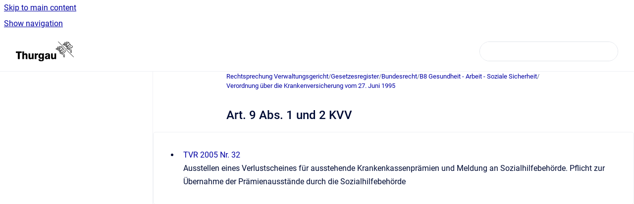

--- FILE ---
content_type: text/html
request_url: https://rechtsprechung.tg.ch/vg/art-9-abs-1-und-2-kvv
body_size: 5391
content:
<!doctype html>
            
        
    
        
<html class="no-js" lang="de" data-vp-page-id="45231765" data-vp-page-template="article">
    
    
    
<head>
    <!--CDP_HEAD_START-->
        <!--CDP_HEAD_END-->
    <meta charset="utf-8">
    <meta http-equiv="x-ua-compatible" content="ie=edge">
    <meta name="viewport" content="width=device-width, initial-scale=1">
    <meta name="repository-base-url" content="../vg">
                <meta name="source-last-modified" content="2023-02-01T20:14Z">
    
    <meta name="Help Center Version"
          content="1.4">
    
        
    <link rel="icon" href="https://rechtsprechung.tg.ch/og/OGB.png?inst-v=6c70d300-d9e1-41e0-9873-97087c30c22d">
    <link rel="apple-touch-icon" href="https://rechtsprechung.tg.ch/og/OGB.png?inst-v=6c70d300-d9e1-41e0-9873-97087c30c22d">

            <link rel="canonical" href="https://rechtsprechung.tg.ch/vg/art-9-abs-1-und-2-kvv">
                                            <link rel="alternate" hreflang="de" href="https://rechtsprechung.tg.ch/vg/art-9-abs-1-und-2-kvv">

                                    <link rel="alternate" hreflang="x-default" href="https://rechtsprechung.tg.ch/vg/art-9-abs-1-und-2-kvv">
                                        
    


<!-- HelpCenter config -->


                                                                                                                                                                                                        
    
                            

    <!-- Primary Meta Tags -->
    <meta name="title" content="Art. 9 Abs. 1 und 2 KVV">
            <meta name="description" content="TVR 2005 Nr. 32 Ausstellen eines Verlustscheines für ausstehende Krankenkassenprämien und Meldung an Sozialhilfebehörde. Pflicht zur Übernahme der ...">
    <meta property="og:description" content="TVR 2005 Nr. 32 Ausstellen eines Verlustscheines für ausstehende Krankenkassenprämien und Meldung an Sozialhilfebehörde. Pflicht zur Übernahme der ...">
    <meta property="twitter:description" content="TVR 2005 Nr. 32 Ausstellen eines Verlustscheines für ausstehende Krankenkassenprämien und Meldung an Sozialhilfebehörde. Pflicht zur Übernahme der ...">

        
    
    <!-- Open Graph / Facebook -->
    <meta property="og:type" content="website">
    <meta property="og:url" content="https://rechtsprechung.tg.ch/vg/art-9-abs-1-und-2-kvv">
    <meta property="og:title" content="Art. 9 Abs. 1 und 2 KVV">
    <meta property="og:image" content="https://rechtsprechung.tg.ch/__assets-6c70d300-d9e1-41e0-9873-97087c30c22d/image/TGtemp.png">


    <!-- Twitter -->
    <meta property="twitter:card" content="summary_large_image">
    <meta property="twitter:title" content="Art. 9 Abs. 1 und 2 KVV">
    <meta property="twitter:image" content="https://rechtsprechung.tg.ch/__assets-6c70d300-d9e1-41e0-9873-97087c30c22d/image/TGtemp.png">

    
    <script>
        var hasCookieNotice = false;
        var usesCookieOptInStrategy = true;
        var cookieRelatedFeatures = [];

        function isSitePreview() {
            var previewStagingUrlMatcher = /\/~preview-([a-f0-9]{8}-[a-f0-9]{4}-[a-f0-9]{4}-[a-f0-9]{4}-[a-f0-9]{12})\//;
            return previewStagingUrlMatcher.test(window.location.href);
        }

        function hasSiteViewerGivenConsentForTracking() {
            try {
                return window.localStorage.getItem('shc-cookies') === 'enabled';
            } catch (e) {
                return false;
            }
        }

        function hasSiteViewerRefusedConsentForTracking() {
            try {
                return window.localStorage.getItem('shc-cookies') === 'disabled';
            } catch (e) {
                return false;
            }
        }

        function areCookiesEnabled() {
                        if (!hasCookieNotice) {
                return true;
            }

                        if (usesCookieOptInStrategy) {
                                if (hasSiteViewerGivenConsentForTracking()) {
                    return true;
                }
            } else {
                                if (!hasSiteViewerRefusedConsentForTracking()) {
                    return true;
                }
            }

            return false;
        }

        var registerCookieRelatedFeature = function (featureFunction) {

                                                
            if (typeof featureFunction === 'function') {
                cookieRelatedFeatures.push(featureFunction);
            }
        }

        var initializeCookieRelatedFeatures = function () {

                                    
            if (!areCookiesEnabled()) {
                return;
            }
            window.scrollHelpCenter.areCookiesEnabled = true;
            for (const cookieRelatedFeature of cookieRelatedFeatures) {
                try {
                    cookieRelatedFeature();
                } catch (e) {
                    console.error(e);
                }
            }
        }

        
        window.scrollHelpCenter = {
            collection: JSON.parse('{\"members\":[{\"name\":\"Rechtsprechung Obergericht\",\"prefix\":\"og\"},{\"name\":\"Rechtsprechung Verwaltungsgericht\",\"prefix\":\"vg\"}],\"currentContentSource\":{\"name\":\"Rechtsprechung Verwaltungsgericht\",\"prefix\":\"vg\"}}'),
            source: {
                confluenceBaseUrl: 'https://tg-rechtsprechung.atlassian.net/wiki',
                confluencePageId: '45231765',
                confluenceSpaceKey: 'VGB',
            },
            contentSourceKey: 'SPACE:VGB',
            siteKey: '79e2f128-44f6-4a0a-b9d5-6ab6bb6d68d6',
            customJsSrc: null,
            isSitePreview: isSitePreview(),
            areCookiesEnabled: areCookiesEnabled(),
            excludePageLabel: 'scroll-help-center-exclude-page',
            hasCookieNotice: hasCookieNotice,
            usesCookieOptInStrategy: usesCookieOptInStrategy,
            registerCookieRelatedFeature: registerCookieRelatedFeature,
            initializeCookieRelatedFeatures: initializeCookieRelatedFeatures,
            isPortal: false,
            isSearch: false,
            isError: false,
            isOverview: false,
            viewportLink: '../?l=de',
            relSiteRootPath: '../',
            siteInstanceId: '6c70d300-d9e1-41e0-9873-97087c30c22d',
            theme: {
                root: {
                    absoluteLink: '../?l=de'
                },
                header: {
                    displaySpaceName: false,
                    links: JSON.parse('[]'),
                    logo: {
                        url: '../__assets-6c70d300-d9e1-41e0-9873-97087c30c22d/image/TGtemp.png',
                        alt: 'TG-Rechtsprechung'
                    },
                },
                cookieNotice: {
                    display: false,
                    headingText: 'Cookie Notice',
                    descriptionText: 'Please read our privacy statement.',
                    link: {
                        url: '',
                        text: ''
                    }
                }
            },
            integrations: {
                jiraServiceDesk: {
                    key: ''
                },
                intercom: {
                    appId: ''
                },
                zendesk: {
                    url: ''
                },
                aiSearch: {
                    enabled: false
                }
            },
            repository: {
                link: '../vg',
                name: 'Rechtsprechung Verwaltungsgericht'
            },
            versionLinksForPage: JSON.parse('null'),
            variantLinksForPage: JSON.parse('null'),
            languageLinksForPage: JSON.parse('[{\"displayName\":\"German\",\"code\":\"de\",\"toLanguageLink\":\"..\/vg\/art-9-abs-1-und-2-kvv\",\"fallback\":false}]'),
            defaultLanguageCode: 'de'        };
    </script>

    
            
    

    
        
    <link rel="stylesheet" href="../__theme/css/app--9d49c7a6f16d6f27f169.css">

    
    
    
<style>
            :root {
                        --_vpt-INTERNAL-footer-background: #dddddd;
        --_vpt-INTERNAL-footer-foreground: #111111;
        --_vpt-INTERNAL-header-background: #ffffff;
        --_vpt-INTERNAL-header-foreground: #111111;

        /* @deprecated */
        --vp-portal-banner-background-image: url('../../__assets-6c70d300-d9e1-41e0-9873-97087c30c22d/image/bannerbild.png');
        /* @deprecated */
        --vp-portal-banner-text-color: #ffffff;
        /* @deprecated */
        --vp-space-banner-background-image: url('../../__assets-6c70d300-d9e1-41e0-9873-97087c30c22d/image/bannerbild.png');
        /* @deprecated */
        --vp-space-banner-text-color: #ffffff;
    }
</style>

    <title>Art. 9 Abs. 1 und 2 KVV</title>

        </head>
    <!-- pageid attribute is deprecated - please use data-vp-page-id on html element instead -->
    <body pageid="45231765" class="flex flex-col min-h-screen">
                    <div id="vp-js-cookies__notice"></div>
            <vp-a11y-skip-controller>
                <a class="vp-a11y-skip-trigger" href="#content">
                    <i18n-message i18nkey="navigation.skip.to.main.label">
                        Skip to main content
                    </i18n-message>
                </a>
            </vp-a11y-skip-controller>
            <button type="button" class="vp-a11y-skip-trigger vp-js-a11y-navigation-toggle">
                <i18n-message i18nkey="navigation.open.label">
                    Show navigation
                </i18n-message>
            </button>
        
        

<header data-vp-component="header" class="header hc-header-background-color">
    <div class="header__navigation relative">
        <div class="hc-header-background-color relative z-10" id="site-navigation">
            <div class="top-bar header__navigation--large vp-container hc-header-background-color hc-header-font-color">
                <div class="top-bar-left">
                    <ul class="flex flex-wrap flex-row gap-4 items-center relative m-0 p-0 list-none hc-header-background-color">
                        <li class="leading-none align-self-center header__navigation--logo">
                            <vp-localized-link>
                                <a href="../?l=de">
                                    <img src="../__assets-6c70d300-d9e1-41e0-9873-97087c30c22d/image/TGtemp.png" alt="">
                                    <i18n-message class="sr-only" i18nKey="header.home.label">
                                        Go to homepage
                                    </i18n-message>
                                </a>
                            </vp-localized-link>
                        </li>
                                            </ul>
                </div>
                <div class="top-bar-right no-print">
                    <div class="header__navigation--large__menu hc-header-background-color">
                        <ul class="flex flex-row m-0 p-0 list-none render-links">
                            
                        </ul>
                                                                            <div class="my-auto list-none ml-4">
                                    

        
        
    
    <div
        data-vp-id="search-bar-placeholder"
        data-vp-component="search-bar"
        data-vp-variant=""
        class="vp-search-bar "
        aria-hidden="true"
    >
        <form
            action="/search.html"
            method="GET"
            class="vp-search-bar__input-container"
        >
            <div
                data-vp-component="search-input"
                data-vp-variant="border"
                class="vp-search-input vp-search-input--border"
            >
                <input
                    type="search"
                    autocomplete="off"
                    value=""
                    class="vp-search-input__input"
                    style="margin-right: 0;"
                >
            </div>
        </form>
    </div>

    
    <script data-vp-id="search-bar-config" type="application/json">
        {
            "hasContentSourceFilter": false,
            "hasQuickSearch": true,
            "variant": ""
        }
    </script>
                            </div>
                                            </div>

                    <button type="button" class="vp-js-header-search-toggle vp-button header__navigation--button hc-header-font-color">
                        <svg
                            data-vp-id="header-search-toggle-icon"
                            data-vp-component="icon"
                            xmlns="http://www.w3.org/2000/svg"
                            width="20"
                            height="20"
                            viewBox="0 0 20 20"
                            fill="none"
                            aria-hidden="true"
                        >
                            <path d="M8.99452 14.5C10.5121 14.5 11.809 13.9669 12.8854 12.9007C13.9618 11.8345 14.5 10.5361 14.5 9.00548C14.5 7.48794 13.9631 6.19097 12.8893 5.11458C11.8155 4.03819 10.519 3.5 9 3.5C7.46786 3.5 6.16816 4.0369 5.1009 5.11071C4.03363 6.18453 3.5 7.48096 3.5 9C3.5 10.5321 4.0331 11.8318 5.09929 12.8991C6.1655 13.9664 7.46391 14.5 8.99452 14.5ZM9 16C8.02913 16 7.11974 15.816 6.27185 15.4479C5.42395 15.0799 4.68056 14.5799 4.04167 13.9479C3.40278 13.316 2.90278 12.576 2.54167 11.728C2.18056 10.88 2 9.97053 2 8.99956C2 8.04152 2.18403 7.13542 2.55208 6.28125C2.92014 5.42708 3.41864 4.68387 4.04758 4.0516C4.67653 3.41935 5.41569 2.91935 6.26508 2.5516C7.11449 2.18387 8.02548 2 8.99806 2C9.95769 2 10.8646 2.18403 11.7188 2.55208C12.5729 2.92014 13.316 3.42014 13.9479 4.05208C14.5799 4.68403 15.0799 5.42612 15.4479 6.27835C15.816 7.13058 16 8.0381 16 9.00094C16 9.83365 15.8615 10.6213 15.5846 11.3638C15.3078 12.1062 14.9254 12.7836 14.4375 13.3958L18 16.9583L16.9375 18L13.375 14.4583C12.7668 14.9459 12.0939 15.3247 11.3564 15.5948C10.6188 15.8649 9.83333 16 9 16Z" fill="currentColor"></path>
                        </svg>
                        <i18n-message class="sr-only" i18nKey="search.form.show.label"></i18n-message>
                    </button>
                </div>
            </div>
        </div>
    </div>
</header>

        <div class="flex flex-col flex-grow hc-main-wrapper">
                            


<div class="vp-article vp-container article">
    <div class="vp-article__aside-left no-print">
        <div id="vp-js-desktop__navigation" class="vp-article__aside-left__inner"></div>
    </div>

    <main id="article-content" class="vp-article__content-panel">
                    
    <i18n-message i18nkey="breadcrumb.label" attribute="aria-label" class="vp-breadcrumbs__wrapper">
        <nav class="vp-breadcrumbs" aria-label="Breadcrumb" role="navigation">
            <div class="breadcrumbs-wrapper">
                <ol class="breadcrumbs breadcrumbs--fit-content">
                                            <li>
                                                            <a href="../vg/" rel="prev">Rechtsprechung Verwaltungsgericht</a>
                                                                                        <span aria-hidden="true">/</span>
                                                    </li>
                                            <li>
                                                            <a href="../vg/gesetzesregister" rel="prev" class="js-breadcrumbs-truncate">Gesetzesregister</a>
                                                                                        <span aria-hidden="true">/</span>
                                                    </li>
                                            <li>
                                                            <a href="../vg/bundesrecht" rel="prev" class="js-breadcrumbs-truncate">Bundesrecht</a>
                                                                                        <span aria-hidden="true">/</span>
                                                    </li>
                                            <li>
                                                            <a href="../vg/b8-gesundheit-arbeit-soziale-sicherheit" rel="prev" class="js-breadcrumbs-truncate">B8 Gesundheit - Arbeit - Soziale Sicherheit</a>
                                                                                        <span aria-hidden="true">/</span>
                                                    </li>
                                            <li>
                                                            <a href="../vg/verordnung-uber-die-krankenversicherung-vom-27-jun" rel="prev" class="js-breadcrumbs-truncate">Verordnung über die Krankenversicherung vom 27. Juni 1995</a>
                                                                                </li>
                                    </ol>
            </div>
        </nav>
    </i18n-message>
                        <div id="content" class="vp-a11y-skip-target" tabindex="-1"></div>
                <div id="article-inner-content" class="vp-article__wrapper" tabindex="-1">
            <header class="article-header">
                <!-- CSS class article__heading is deprecated and will be removed in the future -->
                <h1 class="vp-article__heading article__heading"><span>Art. 9 Abs. 1 und 2 KVV</span></h1>
            </header>

            <section id="main-content" class="vp-article__content wiki-content article__content">
                    <div class="vp-content-by-label" data-vp-id="vp-content-by-label-1">











    
    
<div class="vp-content-by-label-items"><ul><li><a href="../vg/tvr-2005-nr-32">TVR 2005 Nr. 32</a><p>Ausstellen eines Verlustscheines für ausstehende Krankenkassenprämien und Meldung an Sozialhilfebehörde. Pflicht zur Übernahme der Prämienausstände durch die Sozialhilfebehörde</p></li></ul></div></div>

        
<div class="table-overlay full reveal article__content" data-vp-id="js-table-overlay">
    <i18n-message i18nkey="modal.cta.close.label" attribute="title">
        <button class="close-button table-overlay__close"
                data-close
                title="Close modal"
                type="button">
            <span aria-hidden="true">&times;</span>
        </button>
    </i18n-message>
    <div class="table-overlay__content"></div>
</div>

                            </section>

                    </div>
    </main>
</div>
                    </div>

        
    
<footer data-vp-component="footer" class="footer hc-footer-background-color">
    <div class="grid lg:flex footer--alignment hc-footer-font-color vp-container">
                    <div class="flex hc-footer-font-color">
                <img src="../__assets-6c70d300-d9e1-41e0-9873-97087c30c22d/image/1x1.gif" class="footer__logo" alt="">
            </div>
                <div class="grid">
            <div class="footer__links">
                                    <a
                        href="https://obergericht.tg.ch/"
                        class="hc-footer-font-color"
                        rel="noopener"
                    >
                        Obergericht
                    </a>
                    <span class="footer__links--separator">/</span>                                    <a
                        href="https://verwaltungsgericht.tg.ch/"
                        class="hc-footer-font-color"
                        rel="noopener"
                    >
                        Verwaltungsgericht
                    </a>
                                                </div>
                <ul class="footer__attribution-line--copyright hc-footer-font-color">
                    <li>
                    <i18n-message i18nkey="footer.copyright.label" options='{ "date": "2025", "by": "Kanton Thurgau" }'>
                        Copyright &copy; 2025 Kanton Thurgau
                    </i18n-message>
                    </li>
                    <li>
                        <span aria-hidden="true">&bull;</span>
                        <i18n-message i18nkey="footer.poweredBy.label">Powered by</i18n-message>
                        &#32;
                        <a
                            href="https://www.k15t.com/go/scroll-viewport-cloud-help-center"
                            rel="noopener nofollow"
                        >
                            Scroll Viewport
                        </a>
                        &#32;
                        &#38;
                        &#32;
                        <a
                            href="https://www.atlassian.com/software/confluence"
                            rel="noopener nofollow"
                        >
                            Atlassian Confluence
                        </a>
                    </li>
                    <li id="vp-js-cookies__reset-link"></li>
                </ul>
                    </div>
    </div>
</footer>

        
    
    
        
        
            
    
                
                
                
        
        <div id="vp-js-mobile__navigation"></div>

                            <div class="vp-error-log">
                <div class="vp-error-log__backdrop"></div>
                <div class="vp-error-log__modal">
                    <div class="vp-error-log__header">
                        <i18n-message i18nkey="preview.errorLog.header.label" ns="common">
                            JavaScript errors detected
                        </i18n-message>
                    </div>
                    <div class="vp-error-log__content">
                        <p>
                            <i18n-message i18nkey="preview.errorLog.content.0" ns="common">
                                Please note, these errors can depend on your browser setup.
                            </i18n-message>
                        </p>
                        <ul data-error-log-list>
                            <template class="vp-error-log__item--template">
                                <li></li>
                            </template>
                        </ul>
                        <p>
                            <i18n-message i18nkey="preview.errorLog.content.1" ns="common">
                                If this problem persists, please contact our support.
                            </i18n-message>
                        </p>
                    </div>
                    <div class="vp-error-log__footer">
                        <a class="vp-button vp-button--primary" href="https://k15t.jira.com/servicedesk/customer/portal/3" rel="noopener">
                            <i18n-message i18nkey="preview.errorLog.cta.support.label" ns="common">
                                Contact Support
                            </i18n-message>
                        </a>
                        <a class="vp-button vp-button--secondary" id="error-log-close-button" tabindex="0">
                            <i18n-message i18nkey="preview.errorLog.cta.close.label" ns="common">
                                Close
                            </i18n-message>
                        </a>
                    </div>
                </div>
            </div>
        
        <script>
            (function() {
                // set the inapphelp attributes as early as possible to avoid flashing content that should be hidden
                const searchParams = new URL(location.href).searchParams;

                if (searchParams.get('inAppHelp') === 'true') {
                    const inAppHelpClasses = ['vp-in-app-help'];

                    if (searchParams.get('title') === 'false') {
                        inAppHelpClasses.push('vp-in-app-help--no-title');
                    }

                    document.body.classList.add(...inAppHelpClasses);
                }
            }());
        </script>

        <script>
            if(!false) {
                window.scrollHelpCenter.initializeCookieRelatedFeatures();
            }
        </script>

        <script src="../__theme/js/app--5c3782a4d5eec48f97e4.js"></script>
    </body>
</html>
